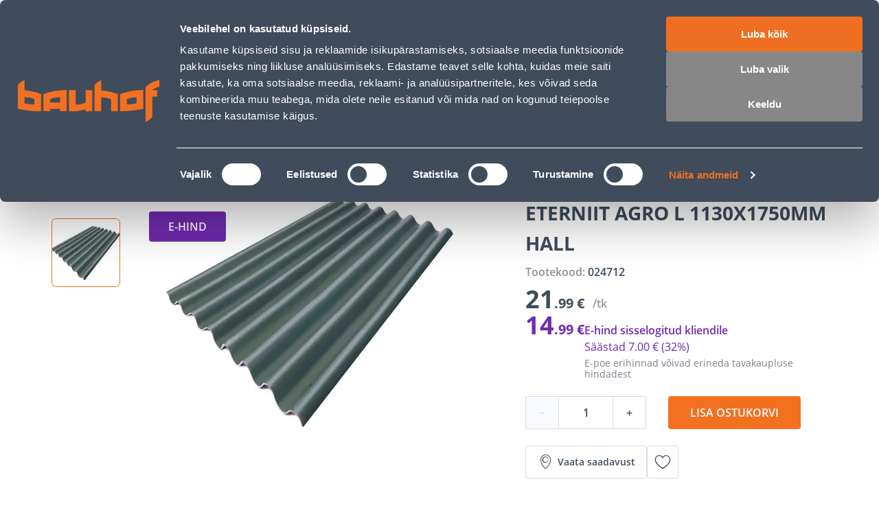

--- FILE ---
content_type: application/javascript; charset=UTF-8
request_url: https://www.bauhof.ee/_nuxt/227e595.modern.js
body_size: 6163
content:
/*! For license information please see LICENSES */
(window.webpackJsonp=window.webpackJsonp||[]).push([[1],{113:function(t,o,e){var content=e(187);content.__esModule&&(content=content.default),"string"==typeof content&&(content=[[t.i,content,""]]),content.locals&&(t.exports=content.locals);(0,e(7).default)("131c5747",content,!0,{sourceMap:!1})},186:function(t,o,e){"use strict";e(113)},187:function(t,o,e){var n=e(5)((function(i){return i[1]}));n.push([t.i,".display-none{display:none}.sf-overlay{background:var(--overlay-background,rgba(var(--c-gray-base),.7));bottom:0;left:0;position:fixed;right:0;top:0;z-index:1;z-index:var(--overlay-z-index,1)}",""]),n.locals={},t.exports=n},213:function(t,o,e){var content=e(326);content.__esModule&&(content=content.default),"string"==typeof content&&(content=[[t.i,content,""]]),content.locals&&(t.exports=content.locals);(0,e(7).default)("ff4862c4",content,!0,{sourceMap:!1})},215:function(t,o,e){var content=e(346);content.__esModule&&(content=content.default),"string"==typeof content&&(content=[[t.i,content,""]]),content.locals&&(t.exports=content.locals);(0,e(7).default)("4d58374e",content,!0,{sourceMap:!1})},259:function(t,o,e){"use strict";var n={name:"SfOverlay",props:{transition:{type:String,default:"sf-fade"},visible:{type:Boolean,default:!1}}},r=(e(186),e(4)),component=Object(r.a)(n,(function(t,o){return t("transition",{attrs:{name:o.props.transition}},[o.props.visible?t("div",{ref:"overlay",class:[o.data.class,o.data.staticClass,"sf-overlay"],on:{click:function(t){o.listeners.click&&o.listeners.click(t)}}}):o._e()])}),[],!0,null,null,null);o.a=component.exports},325:function(t,o,e){"use strict";e(213)},326:function(t,o,e){var n=e(5)((function(i){return i[1]}));n.push([t.i,".display-none{display:none}.sf-circle-icon{--icon-color:var(--c-white);--button-padding:0;--icon-size:1.5rem;--button-size:3.25rem;--button-background:var(--c-primary);--button-border-radius:100%;position:relative;position:var(--circle-icon-position,relative);--button-box-shadow:0 0 0 0.3125rem var(--c-primary)}.sf-circle-icon:hover{--button-background:var(--c-primary);--button-box-shadow-opacity:0.3}.sf-circle-icon:active{--button-box-shadow:0 0 0 0.5rem var(--c-primary)}.sf-circle-icon:disabled{--button-box-shadow:0px 4px 11px var(--c-light);--button-box-shadow-opacity:1;--icon-color:var(--c-text-disabled);--button-background:var(--c-light)}.sf-circle-icon__icon{--icon-position:static}.sf-circle-icon.color-black{--button-background:var(--c-black);--button-box-shadow:0 0 0 0.3125rem var(--c-black)}.sf-circle-icon.color-black:hover{--button-background:var(--c-black-lighten);--button-box-shadow-opacity:0.08}.sf-circle-icon.color-black:active{--button-box-shadow:0 0 0 0.5rem var(--c-black)}.sf-circle-icon.color-black:disabled{--button-box-shadow:0px 4px 11px var(--c-light);--button-box-shadow-opacity:1;--icon-color:var(--c-text-disabled);--button-background:var(--c-light)}.sf-circle-icon.color-white{--button-background:var(--c-white);--button-box-shadow:0 0 0 0.3125rem var(--c-white)}.sf-circle-icon.color-white:hover{--button-background:var(--c-white-lighten);--button-box-shadow-opacity:0.08}.sf-circle-icon.color-white:active{--button-box-shadow:0 0 0 0.5rem var(--c-white)}.sf-circle-icon.color-white:disabled{--button-box-shadow:0px 4px 11px var(--c-light);--button-box-shadow-opacity:1;--icon-color:var(--c-text-disabled);--button-background:var(--c-light)}.sf-circle-icon.color-primary{--button-background:var(--c-primary);--button-box-shadow:0 0 0 0.3125rem var(--c-primary)}.sf-circle-icon.color-primary:hover{--button-background:var(--c-primary-lighten);--button-box-shadow-opacity:0.08}.sf-circle-icon.color-primary:active{--button-box-shadow:0 0 0 0.5rem var(--c-primary)}.sf-circle-icon.color-primary:disabled{--button-box-shadow:0px 4px 11px var(--c-light);--button-box-shadow-opacity:1;--icon-color:var(--c-text-disabled);--button-background:var(--c-light)}.sf-circle-icon.color-secondary{--button-background:var(--c-secondary);--button-box-shadow:0 0 0 0.3125rem var(--c-secondary)}.sf-circle-icon.color-secondary:hover{--button-background:var(--c-secondary-lighten);--button-box-shadow-opacity:0.08}.sf-circle-icon.color-secondary:active{--button-box-shadow:0 0 0 0.5rem var(--c-secondary)}.sf-circle-icon.color-secondary:disabled{--button-box-shadow:0px 4px 11px var(--c-light);--button-box-shadow-opacity:1;--icon-color:var(--c-text-disabled);--button-background:var(--c-light)}.sf-circle-icon.color-light{--button-background:var(--c-light);--button-box-shadow:0 0 0 0.3125rem var(--c-light)}.sf-circle-icon.color-light:hover{--button-background:var(--c-light-lighten);--button-box-shadow-opacity:0.08}.sf-circle-icon.color-light:active{--button-box-shadow:0 0 0 0.5rem var(--c-light)}.sf-circle-icon.color-light:disabled{--button-box-shadow:0px 4px 11px var(--c-light);--button-box-shadow-opacity:1;--icon-color:var(--c-text-disabled);--button-background:var(--c-light)}.sf-circle-icon.color-dark{--button-background:var(--c-dark);--button-box-shadow:0 0 0 0.3125rem var(--c-dark)}.sf-circle-icon.color-dark:hover{--button-background:var(--c-dark-lighten);--button-box-shadow-opacity:0.08}.sf-circle-icon.color-dark:active{--button-box-shadow:0 0 0 0.5rem var(--c-dark)}.sf-circle-icon.color-dark:disabled{--button-box-shadow:0px 4px 11px var(--c-light);--button-box-shadow-opacity:1;--icon-color:var(--c-text-disabled);--button-background:var(--c-light)}.sf-circle-icon.color-info{--button-background:var(--c-info);--button-box-shadow:0 0 0 0.3125rem var(--c-info)}.sf-circle-icon.color-info:hover{--button-background:var(--c-info-lighten);--button-box-shadow-opacity:0.08}.sf-circle-icon.color-info:active{--button-box-shadow:0 0 0 0.5rem var(--c-info)}.sf-circle-icon.color-info:disabled{--button-box-shadow:0px 4px 11px var(--c-light);--button-box-shadow-opacity:1;--icon-color:var(--c-text-disabled);--button-background:var(--c-light)}.sf-circle-icon.color-success{--button-background:var(--c-success);--button-box-shadow:0 0 0 0.3125rem var(--c-success)}.sf-circle-icon.color-success:hover{--button-background:var(--c-success-lighten);--button-box-shadow-opacity:0.08}.sf-circle-icon.color-success:active{--button-box-shadow:0 0 0 0.5rem var(--c-success)}.sf-circle-icon.color-success:disabled{--button-box-shadow:0px 4px 11px var(--c-light);--button-box-shadow-opacity:1;--icon-color:var(--c-text-disabled);--button-background:var(--c-light)}.sf-circle-icon.color-warning{--button-background:var(--c-warning);--button-box-shadow:0 0 0 0.3125rem var(--c-warning)}.sf-circle-icon.color-warning:hover{--button-background:var(--c-warning-lighten);--button-box-shadow-opacity:0.08}.sf-circle-icon.color-warning:active{--button-box-shadow:0 0 0 0.5rem var(--c-warning)}.sf-circle-icon.color-warning:disabled{--button-box-shadow:0px 4px 11px var(--c-light);--button-box-shadow-opacity:1;--icon-color:var(--c-text-disabled);--button-background:var(--c-light)}.sf-circle-icon.color-danger{--button-background:var(--c-danger);--button-box-shadow:0 0 0 0.3125rem var(--c-danger)}.sf-circle-icon.color-danger:hover{--button-background:var(--c-danger-lighten);--button-box-shadow-opacity:0.08}.sf-circle-icon.color-danger:active{--button-box-shadow:0 0 0 0.5rem var(--c-danger)}.sf-circle-icon.color-danger:disabled{--button-box-shadow:0px 4px 11px var(--c-light);--button-box-shadow-opacity:1;--icon-color:var(--c-text-disabled);--button-background:var(--c-light)}.sf-circle-icon--small{--icon-size:8px;--button-size:1.625rem;--button-transition:background 150ms ease}.sf-circle-icon--small:hover{--button-background:var(--c-primary);--button-box-shadow:0 0 0 0.1875rem var(--c-primary)}.sf-circle-icon--small:active{--button-box-shadow:0 0 0 0.25rem var(--c-primary)}.sf-circle-icon--small:disabled{--button-box-shadow:0px 4px 11px var(--c-light);--button-box-shadow-opacity:1;--icon-color:var(--c-text-disabled);--button-background:var(--c-light)}.sf-circle-icon--small.color-black:hover{--button-box-shadow:0 0 0 0.1875rem var(--c-black)}.sf-circle-icon--small.color-black:active{--button-box-shadow:0 0 0 0.25rem var(--c-black)}.sf-circle-icon--small.color-black:disabled{--button-box-shadow:0px 4px 11px var(--c-light);--button-box-shadow-opacity:1;--icon-color:var(--c-text-disabled);--button-background:var(--c-light)}.sf-circle-icon--small.color-white:hover{--button-box-shadow:0 0 0 0.1875rem var(--c-white)}.sf-circle-icon--small.color-white:active{--button-box-shadow:0 0 0 0.25rem var(--c-white)}.sf-circle-icon--small.color-white:disabled{--button-box-shadow:0px 4px 11px var(--c-light);--button-box-shadow-opacity:1;--icon-color:var(--c-text-disabled);--button-background:var(--c-light)}.sf-circle-icon--small.color-primary:hover{--button-box-shadow:0 0 0 0.1875rem var(--c-primary)}.sf-circle-icon--small.color-primary:active{--button-box-shadow:0 0 0 0.25rem var(--c-primary)}.sf-circle-icon--small.color-primary:disabled{--button-box-shadow:0px 4px 11px var(--c-light);--button-box-shadow-opacity:1;--icon-color:var(--c-text-disabled);--button-background:var(--c-light)}.sf-circle-icon--small.color-secondary:hover{--button-box-shadow:0 0 0 0.1875rem var(--c-secondary)}.sf-circle-icon--small.color-secondary:active{--button-box-shadow:0 0 0 0.25rem var(--c-secondary)}.sf-circle-icon--small.color-secondary:disabled{--button-box-shadow:0px 4px 11px var(--c-light);--button-box-shadow-opacity:1;--icon-color:var(--c-text-disabled);--button-background:var(--c-light)}.sf-circle-icon--small.color-light:hover{--button-box-shadow:0 0 0 0.1875rem var(--c-light)}.sf-circle-icon--small.color-light:active{--button-box-shadow:0 0 0 0.25rem var(--c-light)}.sf-circle-icon--small.color-light:disabled{--button-box-shadow:0px 4px 11px var(--c-light);--button-box-shadow-opacity:1;--icon-color:var(--c-text-disabled);--button-background:var(--c-light)}.sf-circle-icon--small.color-dark:hover{--button-box-shadow:0 0 0 0.1875rem var(--c-dark)}.sf-circle-icon--small.color-dark:active{--button-box-shadow:0 0 0 0.25rem var(--c-dark)}.sf-circle-icon--small.color-dark:disabled{--button-box-shadow:0px 4px 11px var(--c-light);--button-box-shadow-opacity:1;--icon-color:var(--c-text-disabled);--button-background:var(--c-light)}.sf-circle-icon--small.color-info:hover{--button-box-shadow:0 0 0 0.1875rem var(--c-info)}.sf-circle-icon--small.color-info:active{--button-box-shadow:0 0 0 0.25rem var(--c-info)}.sf-circle-icon--small.color-info:disabled{--button-box-shadow:0px 4px 11px var(--c-light);--button-box-shadow-opacity:1;--icon-color:var(--c-text-disabled);--button-background:var(--c-light)}.sf-circle-icon--small.color-success:hover{--button-box-shadow:0 0 0 0.1875rem var(--c-success)}.sf-circle-icon--small.color-success:active{--button-box-shadow:0 0 0 0.25rem var(--c-success)}.sf-circle-icon--small.color-success:disabled{--button-box-shadow:0px 4px 11px var(--c-light);--button-box-shadow-opacity:1;--icon-color:var(--c-text-disabled);--button-background:var(--c-light)}.sf-circle-icon--small.color-warning:hover{--button-box-shadow:0 0 0 0.1875rem var(--c-warning)}.sf-circle-icon--small.color-warning:active{--button-box-shadow:0 0 0 0.25rem var(--c-warning)}.sf-circle-icon--small.color-warning:disabled{--button-box-shadow:0px 4px 11px var(--c-light);--button-box-shadow-opacity:1;--icon-color:var(--c-text-disabled);--button-background:var(--c-light)}.sf-circle-icon--small.color-danger:hover{--button-box-shadow:0 0 0 0.1875rem var(--c-danger)}.sf-circle-icon--small.color-danger:active{--button-box-shadow:0 0 0 0.25rem var(--c-danger)}.sf-circle-icon--small.color-danger:disabled{--button-box-shadow:0px 4px 11px var(--c-light);--button-box-shadow-opacity:1;--icon-color:var(--c-text-disabled);--button-background:var(--c-light)}",""]),n.locals={},t.exports=n},345:function(t,o,e){"use strict";e(215)},346:function(t,o,e){var n=e(5)((function(i){return i[1]}));n.push([t.i,".display-none{display:none}.sf-bar{background-color:var(--bar-background,var(--c-light));box-sizing:border-box;display:flex;flex:0 0 3.125rem;flex:0 0 var(--bar-height,3.125rem);font:var(--bar-font,var(--bar-font-weight,var(--font-weight--medium)) var(--bar-font-size,var(--font-size--base))/1.6 var(--bar-font-family,var(--font-family--secondary)));font:var(--bar-font,var(--bar-font-weight,var(--font-weight--medium)) var(--bar-font-size,var(--font-size--base))/var(--bar-font-line-height,1.6) var(--bar-font-family,var(--font-family--secondary)));height:3.125rem;height:var(--bar-height,3.125rem);padding:var(--bar-padding,0 var(--spacer-base))}.sf-bar__icon{--icon-width:0.875rem;background:transparent;border:0;padding:0}.sf-bar{align-items:center;align-items:var(--bar-align-items,center);justify-content:space-between;justify-content:var(--bar-justify-content,space-between)}",""]),n.locals={},t.exports=n},381:function(t,o,e){"use strict";var n=e(87),r=e(63),c={name:"SfCircleIcon",inject:{components:{default:{SfButton:n.a,SfIcon:r.a}}},props:{icon:{type:[String,Array],default:"home"},iconSize:{type:String,default:""},disabled:{type:Boolean,default:!1}}},l=(e(325),e(4)),component=Object(l.a)(c,(function(t,o){return t(o.injections.components.SfButton,o._g(o._b({tag:"component",class:[o.data.class,o.data.staticClass,"sf-circle-icon"],attrs:{disabled:o.props.disabled}},"component",o.data.attrs,!1),o.listeners),[o._t("default",(function(){return[t(o.injections.components.SfIcon,{tag:"component",staticClass:"sf-circle-icon__icon",attrs:{"aria-hidden":"true",icon:o.props.icon,size:o.props.iconSize}})]}))],2)}),[],!0,null,null,null);o.a=component.exports},383:function(t,o,e){"use strict";var n=e(63),r=e(87),c={name:"SfBar",components:{SfIcon:n.a,SfButton:r.a},props:{title:{type:String,default:""},back:{type:Boolean,default:!1},close:{type:Boolean,default:!1}}},l=(e(345),e(4)),component=Object(l.a)(c,(function(){var t=this,o=t._self._c;return o("div",{staticClass:"sf-bar"},[o("div",[t._t("back",(function(){return[o("SfButton",{staticClass:"sf-button--pure sf-bar__icon",class:{"display-none":!t.back},attrs:{"aria-label":"back",type:"button"},on:{click:function(o){return t.$emit("click:back")}}},[o("SfIcon",{attrs:{icon:"chevron_left",size:"0.875rem"}})],1)]}))],2),o("div",[t._t("title",(function(){return[o("div",{staticClass:"sf-bar__title"},[t._v(t._s(t.title))])]}),null,{title:t.title})],2),o("div",[t._t("close",(function(){return[o("SfButton",{staticClass:"sf-button--pure sf-bar__icon",class:{"display-none":!t.close},attrs:{"aria-label":"close",type:"button"},on:{click:function(o){return t.$emit("click:close")}}},[o("SfIcon",{attrs:{icon:"cross",size:"14px"}})],1)]}))],2)])}),[],!1,null,null,null);o.a=component.exports},69:function(t,o,e){"use strict";e.d(o,"a",(function(){return n}));var n={bind(t,o){o.name="click-outside";var e=o.value;t._outsideClickHandler=function(o){t.contains(o.target)||(o.stopPropagation(),e())},document.addEventListener("mousedown",t._outsideClickHandler),document.addEventListener("touchstart",t._outsideClickHandler)},unbind(t){document.removeEventListener("mousedown",t._outsideClickHandler),document.removeEventListener("touchstart",t._outsideClickHandler),t._outsideClickHandler=null}}},71:function(t,o,e){"use strict";e.d(o,"b",(function(){return y})),e.d(o,"a",(function(){return k})),e.d(o,"c",(function(){return E}));var n=!1;if("undefined"!=typeof window){var r={get passive(){n=!0}};window.addEventListener("testPassive",null,r),window.removeEventListener("testPassive",null,r)}var c="undefined"!=typeof window&&window.navigator&&window.navigator.platform&&(/iP(ad|hone|od)/.test(window.navigator.platform)||"MacIntel"===window.navigator.platform&&window.navigator.maxTouchPoints>1),l=[],d=!1,f=-1,v=void 0,h=void 0,m=function(t){return l.some((function(o){return!(!o.options.allowTouchMove||!o.options.allowTouchMove(t))}))},x=function(t){var o=t||window.event;return!!m(o.target)||(o.touches.length>1||(o.preventDefault&&o.preventDefault(),!1))},w=function(){void 0!==h&&(document.body.style.paddingRight=h,h=void 0),void 0!==v&&(document.body.style.overflow=v,v=void 0)},y=function(t,o){if(t){if(!l.some((function(o){return o.targetElement===t}))){var e={targetElement:t,options:o||{}};l=[].concat(function(t){if(Array.isArray(t)){for(var i=0,o=Array(t.length);i<t.length;i++)o[i]=t[i];return o}return Array.from(t)}(l),[e]),c?(t.ontouchstart=function(t){1===t.targetTouches.length&&(f=t.targetTouches[0].clientY)},t.ontouchmove=function(o){1===o.targetTouches.length&&function(t,o){var e=t.targetTouches[0].clientY-f;!m(t.target)&&(o&&0===o.scrollTop&&e>0||function(t){return!!t&&t.scrollHeight-t.scrollTop<=t.clientHeight}(o)&&e<0?x(t):t.stopPropagation())}(o,t)},d||(document.addEventListener("touchmove",x,n?{passive:!1}:void 0),d=!0)):function(t){if(void 0===h){var o=!!t&&!0===t.reserveScrollBarGap,e=window.innerWidth-document.documentElement.clientWidth;o&&e>0&&(h=document.body.style.paddingRight,document.body.style.paddingRight=e+"px")}void 0===v&&(v=document.body.style.overflow,document.body.style.overflow="hidden")}(o)}}else console.error("disableBodyScroll unsuccessful - targetElement must be provided when calling disableBodyScroll on IOS devices.")},k=function(){c?(l.forEach((function(t){t.targetElement.ontouchstart=null,t.targetElement.ontouchmove=null})),d&&(document.removeEventListener("touchmove",x,n?{passive:!1}:void 0),d=!1),f=-1):w(),l=[]},E=function(t){t?(l=l.filter((function(o){return o.targetElement!==t})),c?(t.ontouchstart=null,t.ontouchmove=null,d&&0===l.length&&(document.removeEventListener("touchmove",x,n?{passive:!1}:void 0),d=!1)):l.length||w()):console.error("enableBodyScroll unsuccessful - targetElement must be provided when calling enableBodyScroll on IOS devices.")}},777:function(t,o,e){"use strict";e.d(o,"a",(function(){return n}));var n="undefined"!=typeof window||"undefined"!=typeof document},83:function(t,o,e){"use strict";e.d(o,"a",(function(){return T}));var n,r=["input","select","textarea","a[href]","button","[tabindex]","audio[controls]","video[controls]",'[contenteditable]:not([contenteditable="false"])',"details>summary:first-of-type","details"],c=r.join(","),l="undefined"==typeof Element?function(){}:Element.prototype.matches||Element.prototype.msMatchesSelector||Element.prototype.webkitMatchesSelector,d=function(t){var o=parseInt(t.getAttribute("tabindex"),10);return isNaN(o)?function(t){return"true"===t.contentEditable}(t)?0:"AUDIO"!==t.nodeName&&"VIDEO"!==t.nodeName&&"DETAILS"!==t.nodeName||null!==t.getAttribute("tabindex")?t.tabIndex:0:o},f=function(a,b){return a.tabIndex===b.tabIndex?a.documentOrder-b.documentOrder:a.tabIndex-b.tabIndex},v=function(t){return"INPUT"===t.tagName},h=function(t){return function(t){return v(t)&&"radio"===t.type}(t)&&!function(t){if(!t.name)return!0;var o=function(t,form){for(var i=0;i<t.length;i++)if(t[i].checked&&t[i].form===form)return t[i]}((t.form||t.ownerDocument).querySelectorAll('input[type="radio"][name="'+t.name+'"]'),t.form);return!o||o===t}(t)},m=function(t){return!(t.disabled||function(t){return v(t)&&"hidden"===t.type}(t)||function(t){if("hidden"===getComputedStyle(t).visibility)return!0;var o=l.call(t,"details>summary:first-of-type")?t.parentElement:t;if(l.call(o,"details:not([open]) *"))return!0;for(;t;){if("none"===getComputedStyle(t).display)return!0;t=t.parentElement}return!1}(t)||function(t){return"DETAILS"===t.tagName&&Array.prototype.slice.apply(t.children).some((function(t){return"SUMMARY"===t.tagName}))}(t))},x=function(t){return!(!m(t)||h(t)||d(t)<0)},w=function(t,o){var e=[],n=[],r=function(t,o,filter){var e=Array.prototype.slice.apply(t.querySelectorAll(c));return o&&l.call(t,c)&&e.unshift(t),e.filter(filter)}(t,(o=o||{}).includeContainer,x);return r.forEach((function(t,i){var o=d(t);0===o?e.push(t):n.push({documentOrder:i,tabIndex:o,node:t})})),n.sort(f).map((function(a){return a.node})).concat(e)},y=r.concat("iframe").join(","),k=function(t){if(!t)throw new Error("No node provided");return!1!==l.call(t,y)&&m(t)};function E(t,o,e){return o in t?Object.defineProperty(t,o,{value:e,enumerable:!0,configurable:!0,writable:!0}):t[o]=e,t}function O(object,t){var o=Object.keys(object);if(Object.getOwnPropertySymbols){var e=Object.getOwnPropertySymbols(object);t&&(e=e.filter((function(t){return Object.getOwnPropertyDescriptor(object,t).enumerable}))),o.push.apply(o,e)}return o}var _,S=(_=[],{activateTrap:function(t){if(_.length>0){var o=_[_.length-1];o!==t&&o.pause()}var e=_.indexOf(t);-1===e||_.splice(e,1),_.push(t)},deactivateTrap:function(t){var o=_.indexOf(t);-1!==o&&_.splice(o,1),_.length>0&&_[_.length-1].unpause()}}),D=function(t){return setTimeout(t,0)},C=function(t,o){var e=-1;return t.every((function(t,i){return!o(t)||(e=i,!1)})),e},F=function(t,o){var e,r=document,c=function(t){for(var i=1;i<arguments.length;i++){var source=null!=arguments[i]?arguments[i]:{};i%2?O(Object(source),!0).forEach((function(o){E(t,o,source[o])})):Object.getOwnPropertyDescriptors?Object.defineProperties(t,Object.getOwnPropertyDescriptors(source)):O(Object(source)).forEach((function(o){Object.defineProperty(t,o,Object.getOwnPropertyDescriptor(source,o))}))}return t}({returnFocusOnDeactivate:!0,escapeDeactivates:!0,delayInitialFocus:!0},o),l={containers:[],tabbableGroups:[],nodeFocusedBeforeActivation:null,mostRecentlyFocusedNode:null,active:!1,paused:!1},d=function(element){return l.containers.some((function(t){return t.contains(element)}))},f=function(t){var o=c[t];if(!o)return null;var e=o;if("string"==typeof o&&!(e=r.querySelector(o)))throw new Error("`".concat(t,"` refers to no known node"));if("function"==typeof o&&!(e=o()))throw new Error("`".concat(t,"` did not return a node"));return e},v=function(){var t;if(null!==f("initialFocus"))t=f("initialFocus");else if(d(r.activeElement))t=r.activeElement;else{var o=l.tabbableGroups[0];t=o&&o.firstTabbableNode||f("fallbackFocus")}if(!t)throw new Error("Your focus-trap needs to have at least one focusable element");return t},h=function(){if(l.tabbableGroups=l.containers.map((function(t){var o=w(t);if(o.length>0)return{firstTabbableNode:o[0],lastTabbableNode:o[o.length-1]}})).filter((function(t){return!!t})),l.tabbableGroups.length<=0&&!f("fallbackFocus"))throw new Error("Your focus-trap must have at least one container with at least one tabbable node in it at all times")},m=function t(o){o!==r.activeElement&&(o&&o.focus?(o.focus({preventScroll:!!c.preventScroll}),l.mostRecentlyFocusedNode=o,function(t){return t.tagName&&"input"===t.tagName.toLowerCase()&&"function"==typeof t.select}(o)&&o.select()):t(v()))},x=function(t){d(t.target)||(c.clickOutsideDeactivates?e.deactivate({returnFocus:c.returnFocusOnDeactivate&&!k(t.target)}):c.allowOutsideClick&&("boolean"==typeof c.allowOutsideClick?c.allowOutsideClick:c.allowOutsideClick(t))||t.preventDefault())},y=function(t){var o=d(t.target);o||t.target instanceof Document?o&&(l.mostRecentlyFocusedNode=t.target):(t.stopImmediatePropagation(),m(l.mostRecentlyFocusedNode||v()))},_=function(t){if(!1!==c.escapeDeactivates&&function(t){return"Escape"===t.key||"Esc"===t.key||27===t.keyCode}(t))return t.preventDefault(),void e.deactivate();(function(t){return"Tab"===t.key||9===t.keyCode})(t)&&function(t){h();var o=null;if(l.tabbableGroups.length>0)if(t.shiftKey){var e=C(l.tabbableGroups,(function(o){var e=o.firstTabbableNode;return t.target===e}));if(e>=0){var n=0===e?l.tabbableGroups.length-1:e-1;o=l.tabbableGroups[n].lastTabbableNode}}else{var r=C(l.tabbableGroups,(function(o){var e=o.lastTabbableNode;return t.target===e}));if(r>=0){var c=r===l.tabbableGroups.length-1?0:r+1;o=l.tabbableGroups[c].firstTabbableNode}}else o=f("fallbackFocus");o&&(t.preventDefault(),m(o))}(t)},F=function(t){c.clickOutsideDeactivates||d(t.target)||c.allowOutsideClick&&("boolean"==typeof c.allowOutsideClick?c.allowOutsideClick:c.allowOutsideClick(t))||(t.preventDefault(),t.stopImmediatePropagation())},T=function(){if(l.active)return S.activateTrap(e),n=c.delayInitialFocus?D((function(){m(v())})):m(v()),r.addEventListener("focusin",y,!0),r.addEventListener("mousedown",x,{capture:!0,passive:!1}),r.addEventListener("touchstart",x,{capture:!0,passive:!1}),r.addEventListener("click",F,{capture:!0,passive:!1}),r.addEventListener("keydown",_,{capture:!0,passive:!1}),e},A=function(){if(l.active)return r.removeEventListener("focusin",y,!0),r.removeEventListener("mousedown",x,!0),r.removeEventListener("touchstart",x,!0),r.removeEventListener("click",F,!0),r.removeEventListener("keydown",_,!0),e};return(e={activate:function(t){if(l.active)return this;h(),l.active=!0,l.paused=!1,l.nodeFocusedBeforeActivation=r.activeElement;var o=t&&t.onActivate?t.onActivate:c.onActivate;return o&&o(),T(),this},deactivate:function(t){if(!l.active)return this;clearTimeout(n),A(),l.active=!1,l.paused=!1,S.deactivateTrap(e);var o=t&&void 0!==t.onDeactivate?t.onDeactivate:c.onDeactivate;return o&&o(),(t&&void 0!==t.returnFocus?t.returnFocus:c.returnFocusOnDeactivate)&&D((function(){var t;m((t=l.nodeFocusedBeforeActivation,f("setReturnFocus")||t))})),this},pause:function(){return l.paused||!l.active||(l.paused=!0,A()),this},unpause:function(){return l.paused&&l.active?(l.paused=!1,h(),T(),this):this},updateContainerElements:function(t){var o=[].concat(t).filter(Boolean);return l.containers=o.map((function(element){return"string"==typeof element?r.querySelector(element):element})),l.active&&h(),this}}).updateContainerElements(t),e},T={props:{active:{type:Boolean,default:!0},escapeDeactivates:{type:Boolean,default:!0},returnFocusOnDeactivate:{type:Boolean,default:!0},allowOutsideClick:{type:[Boolean,Function],default:!0},clickOutsideDeactivates:{type:Boolean,default:!1},initialFocus:[String,Function],fallbackFocus:[String,Function]},model:{event:"update:active",prop:"active"},mounted:function(){var t=this;this.$watch("active",(function(o){o?(t.trap=F(t.$el,{escapeDeactivates:t.escapeDeactivates,allowOutsideClick:function(o){return"function"==typeof t.allowOutsideClick?t.allowOutsideClick(o):t.allowOutsideClick},clickOutsideDeactivates:t.clickOutsideDeactivates,returnFocusOnDeactivate:t.returnFocusOnDeactivate,onActivate:function(){t.$emit("update:active",!0),t.$emit("activate")},onDeactivate:function(){t.$emit("update:active",!1),t.$emit("deactivate")},initialFocus:t.initialFocus||function(){return t.$el},fallbackFocus:t.fallbackFocus}),t.trap.activate()):t.trap&&t.trap.deactivate()}),{immediate:!0})},beforeDestroy:function(){this.trap&&this.trap.deactivate(),this.trap=null},methods:{activate:function(){this.trap.activate()},deactivate:function(){this.trap.deactivate()}},render:function(){var content=this.$slots.default;if(!content||!content.length||content.length>1)throw new Error("FocusTrap requires exactly one child");return content[0]}}},998:function(t,o,e){"use strict";e.d(o,"a",(function(){return d}));e(10),e(17),e(18);var n=["a[href]","button:not([disabled])","button:not([hidden])","[tabindex]:not([disabled])","input:not([disabled])","select","textarea"],r=t=>Array.from(t.querySelectorAll(n)).filter((t=>!(t=>null===t.offsetParent)(t)))||[],c=(t,o)=>Array.from(o).some((o=>o===t.target)),l=e(16),d={bind(t){l.default.nextTick((()=>{t._focusableChildrenElements=r(t)})),t._keyHandler=function(o){"Tab"===o.key&&(c(o,t._focusableChildrenElements)||(t._lastFocusedElement=o.target)),((t,o)=>{if(o.length&&"Tab"===t.key)if(c(t,o)||(t.preventDefault(),o[0].focus()),1!==o.length){var e=o.length-1,n=t.target===o[e],r=t.target===o[0],l=!1===t.shiftKey;l&&n?(t.preventDefault(),o[0].focus()):!l&&r&&(t.preventDefault(),o[e].focus())}else t.preventDefault()})(o,t._focusableChildrenElements)},document.addEventListener("keydown",t._keyHandler)},componentUpdated(t){l.default.nextTick((()=>{t._focusableChildrenElements=r(t)}))},unbind(t){t._lastFocusedElement&&t._lastFocusedElement.focus(),document.removeEventListener("keydown",t._keyHandler)}}}}]);